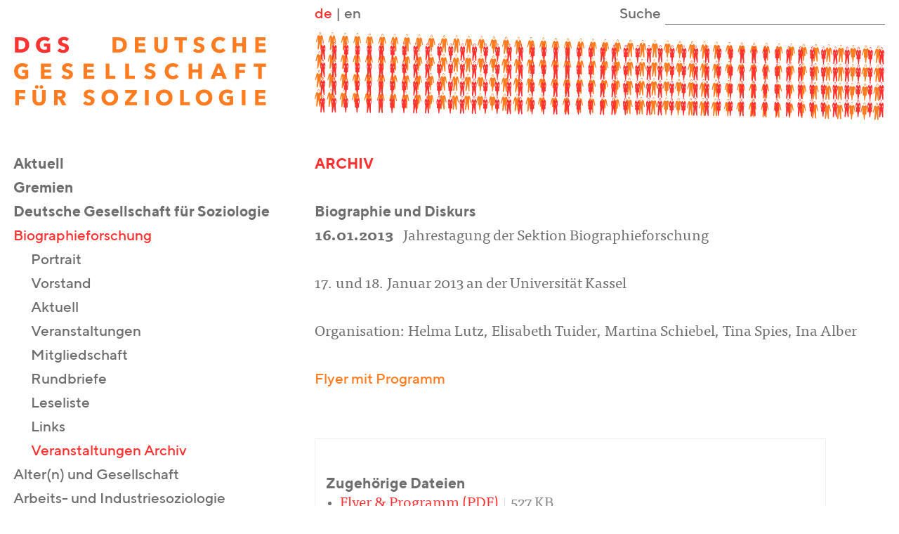

--- FILE ---
content_type: text/html; charset=utf-8
request_url: https://soziologie.de/sektionen/biographieforschung/veranstaltungen-archiv/archiv/biographie-und-diskurs
body_size: 4889
content:
<!DOCTYPE html>
<html dir="ltr" lang="de-DE">
<head>

<meta charset="utf-8">
<!-- 
	This website is powered by TYPO3 - inspiring people to share!
	TYPO3 is a free open source Content Management Framework initially created by Kasper Skaarhoj and licensed under GNU/GPL.
	TYPO3 is copyright 1998-2026 of Kasper Skaarhoj. Extensions are copyright of their respective owners.
	Information and contribution at https://typo3.org/
-->



<title>DGS - Deutsche Gesellschaft für Soziologie: Biographie und Diskurs</title>
<meta property="og:title" content="Biographie und Diskurs" />
<meta property="og:type" content="article" />
<meta property="og:url" content="https://soziologie.de/sektionen/biographieforschung/veranstaltungen-archiv/archiv/biographie-und-diskurs" />
<meta name="description" content="Jahrestagung der Sektion Biographieforschung 2013" />
<meta property="og:description" content="Jahrestagung der Sektion Biographieforschung 2013" />
<meta name="generator" content="TYPO3 CMS" />
<meta name="viewport" content="width=device-width, initial-scale=1, shrink-to-fit=no" />
<meta name="twitter:card" content="summary" />


<link rel="stylesheet" type="text/css" href="/fileadmin/_dgs/Resources/Public/Css/News.css?1566909322" media="all">
<link rel="stylesheet" type="text/css" href="/typo3temp/assets/css/d42b6e1bdf.css?1546726218" media="all">
<link rel="stylesheet" type="text/css" href="/typo3conf/ext/cal/Resources/Public/v2/css/cal.css?1551127164" media="all">
<link rel="stylesheet" type="text/css" href="/fileadmin/_dgs/Resources/Public/Css/Webfonts.css?1554108248" media="all">
<link rel="stylesheet" type="text/css" href="/fileadmin/_dgs/Resources/Public/Css/Page.css?1552145818" media="all">
<link rel="stylesheet" type="text/css" href="/fileadmin/_dgs/Resources/Public/Css/Main.css?1599582074" media="all">
<link rel="stylesheet" type="text/css" href="/fileadmin/_dgs/Resources/Public/Css/Cal.css?1554028383" media="all">
<link rel="stylesheet" type="text/css" href="/fileadmin/_dgs/Resources/Public/Css/Responsive.css?1566852541" media="all">




<script src="/typo3temp/assets/js/5508b6c4f0.js?1575030656" type="text/javascript"></script>



	<link rel="shortcut icon" type="image/x-icon" href="/fileadmin/_dgs/Resources/Public/Icons/favicon.ico"/>
	<link rel="icon" type="image/x-icon" href="/fileadmin/_dgs/Resources/Public/Icons/favicon.ico"/>
	<link rel="icon" type="image/gif" href="/fileadmin/_dgs/Resources/Public/Icons/favicon.gif"/>
	<link rel="icon" type="image/png" href="/fileadmin/_dgs/Resources/Public/Icons/favicon.png"/>
	<link rel="apple-touch-icon" href="/fileadmin/_dgs/Resources/Public/Icons/apple-touch-icon.png"/>
	<link rel="apple-touch-icon" href="/fileadmin/_dgs/Resources/Public/Icons/apple-touch-icon-57x57.png" sizes="57x57"/>
	<link rel="apple-touch-icon" href="/fileadmin/_dgs/Resources/Public/Icons/apple-touch-icon-60x60.png" sizes="60x60"/>
	<link rel="apple-touch-icon" href="/fileadmin/_dgs/Resources/Public/Icons/apple-touch-icon-72x72.png" sizes="72x72"/>
	<link rel="apple-touch-icon" href="/fileadmin/_dgs/Resources/Public/Icons/apple-touch-icon-76x76.png" sizes="76x76"/>
	<link rel="apple-touch-icon" href="/fileadmin/_dgs/Resources/Public/Icons/apple-touch-icon-114x114.png" sizes="114x114"/>
	<link rel="apple-touch-icon" href="/fileadmin/_dgs/Resources/Public/Icons/apple-touch-icon-120x120.png" sizes="120x120"/>
	<link rel="apple-touch-icon" href="/fileadmin/_dgs/Resources/Public/Icons/apple-touch-icon-128x128.png" sizes="128x128"/>
	<link rel="apple-touch-icon" href="/fileadmin/_dgs/Resources/Public/Icons/apple-touch-icon-144x144.png" sizes="144x144"/>
	<link rel="apple-touch-icon" href="/fileadmin/_dgs/Resources/Public/Icons/apple-touch-icon-152x152.png" sizes="152x152"/>
	<link rel="apple-touch-icon" href="/fileadmin/_dgs/Resources/Public/Icons/apple-touch-icon-180x180.png" sizes="180x180"/>
	<link rel="apple-touch-icon" href="/fileadmin/_dgs/Resources/Public/Icons/apple-touch-icon-precomposed.png"/>
	<link rel="icon" type="image/png" href="/fileadmin/_dgs/Resources/Public/Icons/favicon-16x16.png" sizes="16x16"/>
	<link rel="icon" type="image/png" href="/fileadmin/_dgs/Resources/Public/Icons/favicon-32x32.png" sizes="32x32"/>
	<link rel="icon" type="image/png" href="/fileadmin/_dgs/Resources/Public/Icons/favicon-96x96.png" sizes="96x96"/>
	<link rel="icon" type="image/png" href="/fileadmin/_dgs/Resources/Public/Icons/favicon-160x160.png" sizes="160x160"/>
	<link rel="icon" type="image/png" href="/fileadmin/_dgs/Resources/Public/Icons/favicon-192x192.png" sizes="192x192"/>
	<link rel="icon" type="image/png" href="/fileadmin/_dgs/Resources/Public/Icons/favicon-196x196.png" sizes="196x196"/>
	<meta name="msapplication-TileImage" content="/fileadmin/_dgs/Resources/Public/Icons/win8-tile-144x144.png"/> 
	<meta name="msapplication-TileColor" content="#ffffff"/> 
	<meta name="msapplication-navbutton-color" content="#ffffff"/> 
	<meta name="application-name" content="soziologie.de"/> 
	<meta name="msapplication-tooltip" content="soziologie.de"/> 
	<meta name="apple-mobile-web-app-title" content="soziologie.de"/> 
	<meta name="msapplication-square70x70logo" content="/fileadmin/_dgs/Resources/Public/Icons/win8-tile-70x70.png"/> 
	<meta name="msapplication-square144x144logo" content="/fileadmin/_dgs/Resources/Public/Icons/win8-tile-144x144.png"/> 
	<meta name="msapplication-square150x150logo" content="/fileadmin/_dgs/Resources/Public/Icons/win8-tile-150x150.png"/> 
	<meta name="msapplication-wide310x150logo" content="/fileadmin/_dgs/Resources/Public/Icons/win8-tile-310x150.png"/> 
	<meta name="msapplication-square310x310logo" content="/fileadmin/_dgs/Resources/Public/Icons/win8-tile-310x310.png"/>
<link rel="canonical" href="https://soziologie.de/sektionen/biographieforschung/veranstaltungen-archiv/archiv/biographie-und-diskurs"/>


</head>
<body>

<div id="page" class="layout-0">
  <div id="pageHeader" class="table-row">
    <div id="headerLeft" class="table-cell">&nbsp;</div>
    <div id="header" class="table-cell">
      <div id="headerTop">
        <div id="desktop-header">          
          <div id="langMenu">
            <ul id="language-menu" class="menu h-menu"><li class="selected"><a href="/sektionen/biographieforschung/veranstaltungen-archiv/archiv/biographie-und-diskurs" hreflang="de-DE">de</a></li><li class="separator">&#124;</li><li class="inactive">en</li></ul>
          </div>
          <div id="search">
            <div id="searchbox" title="">
    <form method="post" id="searchbox-form" action="/suche?tx_indexedsearch_pi2%5Baction%5D=search&tx_indexedsearch_pi2%5Bcontroller%5D=Search&cHash=cf581ac2339a1626443f2a6ec05956f1">
        <input type="hidden" name="locationData" value="409" />
        <input type="hidden" name="tx_indexedsearch_pi2[search][scols]" value="" />
        <input type="hidden" name="tx_indexedsearch_pi2[search][stype]" value="L0" />
        <input type="text" name="tx_indexedsearch_pi2[search][sword]" class="search-field" placeholder="" value="" autocomplete="off" />
    </form>
    <div id="searchbox-title">
        Suche
    </div>
</div>
          </div>
        </div>
        <div id="mobile-header">
          <div id="langMenu">
            <a id="menuButton" class="slicknav_btn slicknav_collapsed" tabindex="0" aria-haspopup="true" href="#">
              <span class="slicknav_icon">
                <span class="slicknav_icon-bar"></span>
                <span class="slicknav_icon-bar"></span>
                <span class="slicknav_icon-bar"></span>
              </span>
            </a>
            <ul id="language-menu" class="menu h-menu"><li class="selected"><a href="/sektionen/biographieforschung/veranstaltungen-archiv/archiv/biographie-und-diskurs" hreflang="de-DE">de</a></li><li class="separator">&#124;</li><li class="inactive">en</li></ul>
          </div>
          <div id="search">
            <a href="/suche">Suche</a>
          </div>
          <div id="dropdown-menu" class="menu b-menu"><ul id="mobile-menu" class="level1"><li><a href="/aktuell">Aktuell</a></li><li><a href="/gremien">Gremien</a></li><li><a href="/ueber-die-dgs">Deutsche Gesellschaft für Soziologie</a></li><ul class="level2"><li class="active"><a href="/sektionen/portrait">Biographieforschung</a><ul class="level3"><li><a href="/sektionen/portrait">Portrait</a></li><li><a href="/sektionen/biographieforschung/vorstand">Vorstand</a></li><li><a href="/sektionen/biographieforschung/aktuell">Aktuell</a></li><li><a href="/sektionen/biographieforschung/veranstaltungen">Veranstaltungen</a></li><li><a href="/sektionen/biographieforschung/mitgliedschaft">Mitgliedschaft</a></li><li><a href="/sektionen/rundbriefe">Rundbriefe</a></li><li><a href="/sektionen/biographieforschung/leseliste">Leseliste</a></li><li><a href="/sektionen/biographieforschung/links">Links</a></li><li class="active"><a href="/sektionen/biographieforschung/veranstaltungen-archiv">Veranstaltungen Archiv</a></li></ul></li><li><a href="/sektionen/altern-und-gesellschaft">Alter(n) und Gesellschaft</a></li><li><a href="/sektionen/arbeits-und-industriesoziologie">Arbeits- und Industriesoziologie</a></li><li><a href="/sektionen/bildung-und-erziehung">Bildung und Erziehung</a></li><li class="hidden"><a href="/sektionen/portrait">Biographieforschung</a><ul class="menu v-menu level3"><li><a href="/sektionen/portrait">Portrait</a></li><li><a href="/sektionen/biographieforschung/vorstand">Vorstand</a></li><li><a href="/sektionen/biographieforschung/aktuell">Aktuell</a></li><li><a href="/sektionen/biographieforschung/veranstaltungen">Veranstaltungen</a></li><li><a href="/sektionen/biographieforschung/mitgliedschaft">Mitgliedschaft</a></li><li><a href="/sektionen/rundbriefe">Rundbriefe</a></li><li><a href="/sektionen/biographieforschung/leseliste">Leseliste</a></li><li><a href="/sektionen/biographieforschung/links">Links</a></li><li class="active"><a href="/sektionen/biographieforschung/veranstaltungen-archiv">Veranstaltungen Archiv</a></li></ul></li><li><a href="/sektionen/entwicklungssoziologie-und-sozialanthropologie/portrait-1">Entwicklungssoziologie und Sozialanthropologie</a></li><li><a href="/sektionen/europasoziologie">Europasoziologie</a></li><li><a href="/sektionen/familiensoziologie">Familiensoziologie</a></li><li><a href="/sektionen/frauen-und-geschlechterforschung">Frauen- und Geschlechterforschung</a></li><li><a href="/sektionen/jugendsoziologie/online-vortragsreihe-session-i-jugend-als-zeit-und-gesellschaftsdiagnostisches-phaenomenentwicklungen-und-perspektiven-der-jugendforschung">Jugendsoziologie</a></li><li><a href="/sektionen/kultursoziologie/portrait">Kultursoziologie</a></li><li><a href="/sektionen/land-agrar-und-ernaehrungssoziologie/kurzportrait">Land-, Agrar- und Ernährungssoziologie</a></li><li><a href="/sektionen/medien-und-kommunikationssoziologie/selbstverstaendnis">Medien- und Kommunikationssoziologie</a></li><li><a href="/sektionen/medizin-und-gesundheitssoziologie/aktuell">Medizin- und Gesundheitssoziologie</a></li><li><a href="/sektionen/methoden-der-empirischen-sozialforschung">Methoden der empirischen Sozialforschung</a></li><li><a href="/sektionen/methoden-der-qualitativen-sozialforschung/aktuell">Methoden der qualitativen Sozialforschung</a></li><li><a href="/sektionen/migration-und-ethnische-minderheiten/willkommen">Migration und ethnische Minderheiten</a></li><li><a href="/sektionen/modellbildung-und-simulation/kurzportrait-der-sektion">Modellbildung und Simulation</a></li><li><a href="/sektionen/organisationssoziologie/weiterleitung">Organisationssoziologie</a></li><li><a href="/sektionen/politische-soziologie/kurzportrait">Politische Soziologie</a></li><li><a href="/sektionen/professionssoziologie/kurzportrait-der-sektion-professionssoziologie">Professionssoziologie</a></li><li><a href="/sektionen/rechtssoziologie/kurzportrait">Rechtssoziologie</a></li><li><a href="/sektionen/religionssoziologie/vorstand">Religionssoziologie</a></li><li><a href="/sektionen/soziale-indikatoren/portrait">Soziale Indikatoren</a></li><li><a href="/sektionen/soziale-probleme-und-soziale-kontrolle/kurzportrait">Soziale Probleme und soziale Kontrolle</a></li><li><a href="/sektionen/soziale-ungleichheit-und-sozialstrukturanalyse">Soziale Ungleichheit und Sozialstrukturanalyse</a></li><li><a href="/sektionen/sozialpolitik">Sozialpolitik</a></li><li><a href="/sektionen/soziologie-der-kindheit/kurzportrait">Soziologie der Kindheit</a></li><li><a href="/sektionen/soziologie-des-koerpers-und-des-sports/ueber-die-sektion">Soziologie des Körpers und des Sports</a></li><li><a href="/sektionen/soziologiegeschichte">Soziologiegeschichte</a></li><li><a href="/sektionen/soziologische-netzwerkforschung/portrait">Soziologische Netzwerkforschung</a></li><li><a href="/sektionen/soziologische-theorie/portrait-veranstaltungen">Soziologische Theorie</a></li><li><a href="/sektionen/stadt-und-regionalsoziologie/kurzportrait">Stadt- und Regionalsoziologie</a></li><li><a href="/sektionen/umwelt-und-nachhaltigkeitssoziologie/portrait-der-sektion-umwelt-und-nachhaltigkeitssoziologie">Umwelt- und Nachhaltigkeitssoziologie</a></li><li><a href="/sektionen/wirtschaftssoziologie/startseite">Wirtschaftssoziologie</a></li><li><a href="/sektionen/wissenschafts-und-technikforschung/aktuell">Wissenschafts- und Technikforschung</a></li><li><a href="/sektionen/wissenssoziologie/kurzportrait">Wissenssoziologie</a></li><li><a href="/sektionen/arbeitskreise-und-arbeitsgruppen">Arbeitskreise und Arbeitsgruppen</a></li></ul></li><li class="active"><a href="/sektionen">Sektionen</a></li><li><a href="/ausschuesse">Ausschüsse</a></li><li><a href="/foerderungen/kooperationen">Förderungen</a></li><li><a href="/kongresse">Kongresse</a></li><li><a href="/zeitschrift">Zeitschrift SOZIOLOGIE</a></li><li><a href="/stellenmarkt">Stellenmarkt</a></li><li><a href="/call-for-papers">Call for Papers</a></li><li><a href="/neue-buecher">Neue Bücher</a></li><li><a href="/kalender">Kalender</a></li><li><a href="http://blog.soziologie.de" target="_blank">SozBlog</a></li><li><a href="https://publikationen.soziologie.de/" target="_blank">DGS-Publikationen</a></li><li><a href="/sociohub">SocioHub</a></li><li><a href="/links/verbaende-fachgesellschaften">Links</a></li></ul></div>
        </div>
      </div>
      <div id="logo1">
        <a href="/">
          <object data="/fileadmin/_dgs/Resources/Public/Images/logo1.svg" type="image/svg+xml">
            <picture><source srcset="/fileadmin/_dgs/Resources/Public/Images/logo_combined.png 2x" media="(min-width: 1320px)" ><source srcset="/fileadmin/_processed_/5/4/csm_logo_combined_3681f581af.png " media="(min-width: 1320px)" ><source srcset="/fileadmin/_processed_/5/4/csm_logo_combined_798383b012.png 2x" media="handheld and (min-width: 865px) and (max-width: 1319px)" ><source srcset="/fileadmin/_processed_/5/4/csm_logo_combined_f8d568dc38.png " media="handheld and (min-width: 865px) and (max-width: 1319px)" ><source srcset="/fileadmin/_dgs/Resources/Public/Images/logo_combined.png 1320w" media="(min-width: 865px) and (max-width: 1319px)" ><source srcset="/fileadmin/_processed_/5/4/csm_logo_combined_3681f581af.png 1320w" media="(min-width: 865px) and (max-width: 1319px)" ><img src="/fileadmin/_processed_/5/4/csm_logo_combined_bbf5ec5cc7.png"   alt="" ></picture>
          </object>
        </a>
      </div>
      <div id="logo2">
        <a href="/">
          <object data="/fileadmin/_dgs/Resources/Public/Images/logo2.svg" type="image/svg+xml">
            <picture><source srcset="/fileadmin/_dgs/Resources/Public/Images/DGS-Schriftzug.png 864w" media="(min-width: 409px) and (max-width: 864px)" ><source srcset="/fileadmin/_processed_/5/a/csm_DGS-Schriftzug_d66befca90.png 864w" media="(min-width: 409px) and (max-width: 864px)" ><source srcset="/fileadmin/_processed_/5/a/csm_DGS-Schriftzug_d8fe49c5b3.png 816w" media="(max-width: 408px)" ><source srcset="/fileadmin/_processed_/5/a/csm_DGS-Schriftzug_d4e987f5c1.png 408w" media="(max-width: 408px)" ><img src="/fileadmin/_processed_/5/a/csm_DGS-Schriftzug_8c17de645f.png"   alt="" ></picture>
  		  </object>
        </a>
      </div>
    </div>
    <div id="headerRight" class="table-cell">&nbsp;</div>
  </div>
  <div id="pageContent" class="table-row">
    <div id="contentLeft" class="table-cell">&nbsp;</div>
    <div id="content" class="table-cell">
      <div id="left">
        <div id="menuLeft">
          <ul class="menu v-menu level1"><li><a href="/aktuell">Aktuell</a></li><li><a href="/gremien">Gremien</a></li><li><a href="/ueber-die-dgs">Deutsche Gesellschaft für Soziologie</a></li><ul class="menu v-menu level2"><li class="active"><a href="/sektionen/portrait">Biographieforschung</a><ul class="menu v-menu level3"><li><a href="/sektionen/portrait">Portrait</a></li><li><a href="/sektionen/biographieforschung/vorstand">Vorstand</a></li><li><a href="/sektionen/biographieforschung/aktuell">Aktuell</a></li><li><a href="/sektionen/biographieforschung/veranstaltungen">Veranstaltungen</a></li><li><a href="/sektionen/biographieforschung/mitgliedschaft">Mitgliedschaft</a></li><li><a href="/sektionen/rundbriefe">Rundbriefe</a></li><li><a href="/sektionen/biographieforschung/leseliste">Leseliste</a></li><li><a href="/sektionen/biographieforschung/links">Links</a></li><li class="active"><a href="/sektionen/biographieforschung/veranstaltungen-archiv">Veranstaltungen Archiv</a></li></ul></li><li><a href="/sektionen/altern-und-gesellschaft">Alter(n) und Gesellschaft</a></li><li><a href="/sektionen/arbeits-und-industriesoziologie">Arbeits- und Industriesoziologie</a></li><li><a href="/sektionen/bildung-und-erziehung">Bildung und Erziehung</a></li><li class="hidden"><a href="/sektionen/portrait">Biographieforschung</a><ul class="menu v-menu level3"><li><a href="/sektionen/portrait">Portrait</a></li><li><a href="/sektionen/biographieforschung/vorstand">Vorstand</a></li><li><a href="/sektionen/biographieforschung/aktuell">Aktuell</a></li><li><a href="/sektionen/biographieforschung/veranstaltungen">Veranstaltungen</a></li><li><a href="/sektionen/biographieforschung/mitgliedschaft">Mitgliedschaft</a></li><li><a href="/sektionen/rundbriefe">Rundbriefe</a></li><li><a href="/sektionen/biographieforschung/leseliste">Leseliste</a></li><li><a href="/sektionen/biographieforschung/links">Links</a></li><li class="active"><a href="/sektionen/biographieforschung/veranstaltungen-archiv">Veranstaltungen Archiv</a></li></ul></li><li><a href="/sektionen/entwicklungssoziologie-und-sozialanthropologie/portrait-1">Entwicklungssoziologie und Sozialanthropologie</a></li><li><a href="/sektionen/europasoziologie">Europasoziologie</a></li><li><a href="/sektionen/familiensoziologie">Familiensoziologie</a></li><li><a href="/sektionen/frauen-und-geschlechterforschung">Frauen- und Geschlechterforschung</a></li><li><a href="/sektionen/jugendsoziologie/online-vortragsreihe-session-i-jugend-als-zeit-und-gesellschaftsdiagnostisches-phaenomenentwicklungen-und-perspektiven-der-jugendforschung">Jugendsoziologie</a></li><li><a href="/sektionen/kultursoziologie/portrait">Kultursoziologie</a></li><li><a href="/sektionen/land-agrar-und-ernaehrungssoziologie/kurzportrait">Land-, Agrar- und Ernährungssoziologie</a></li><li><a href="/sektionen/medien-und-kommunikationssoziologie/selbstverstaendnis">Medien- und Kommunikationssoziologie</a></li><li><a href="/sektionen/medizin-und-gesundheitssoziologie/aktuell">Medizin- und Gesundheitssoziologie</a></li><li><a href="/sektionen/methoden-der-empirischen-sozialforschung">Methoden der empirischen Sozialforschung</a></li><li><a href="/sektionen/methoden-der-qualitativen-sozialforschung/aktuell">Methoden der qualitativen Sozialforschung</a></li><li><a href="/sektionen/migration-und-ethnische-minderheiten/willkommen">Migration und ethnische Minderheiten</a></li><li><a href="/sektionen/modellbildung-und-simulation/kurzportrait-der-sektion">Modellbildung und Simulation</a></li><li><a href="/sektionen/organisationssoziologie/weiterleitung">Organisationssoziologie</a></li><li><a href="/sektionen/politische-soziologie/kurzportrait">Politische Soziologie</a></li><li><a href="/sektionen/professionssoziologie/kurzportrait-der-sektion-professionssoziologie">Professionssoziologie</a></li><li><a href="/sektionen/rechtssoziologie/kurzportrait">Rechtssoziologie</a></li><li><a href="/sektionen/religionssoziologie/vorstand">Religionssoziologie</a></li><li><a href="/sektionen/soziale-indikatoren/portrait">Soziale Indikatoren</a></li><li><a href="/sektionen/soziale-probleme-und-soziale-kontrolle/kurzportrait">Soziale Probleme und soziale Kontrolle</a></li><li><a href="/sektionen/soziale-ungleichheit-und-sozialstrukturanalyse">Soziale Ungleichheit und Sozialstrukturanalyse</a></li><li><a href="/sektionen/sozialpolitik">Sozialpolitik</a></li><li><a href="/sektionen/soziologie-der-kindheit/kurzportrait">Soziologie der Kindheit</a></li><li><a href="/sektionen/soziologie-des-koerpers-und-des-sports/ueber-die-sektion">Soziologie des Körpers und des Sports</a></li><li><a href="/sektionen/soziologiegeschichte">Soziologiegeschichte</a></li><li><a href="/sektionen/soziologische-netzwerkforschung/portrait">Soziologische Netzwerkforschung</a></li><li><a href="/sektionen/soziologische-theorie/portrait-veranstaltungen">Soziologische Theorie</a></li><li><a href="/sektionen/stadt-und-regionalsoziologie/kurzportrait">Stadt- und Regionalsoziologie</a></li><li><a href="/sektionen/umwelt-und-nachhaltigkeitssoziologie/portrait-der-sektion-umwelt-und-nachhaltigkeitssoziologie">Umwelt- und Nachhaltigkeitssoziologie</a></li><li><a href="/sektionen/wirtschaftssoziologie/startseite">Wirtschaftssoziologie</a></li><li><a href="/sektionen/wissenschafts-und-technikforschung/aktuell">Wissenschafts- und Technikforschung</a></li><li><a href="/sektionen/wissenssoziologie/kurzportrait">Wissenssoziologie</a></li><li><a href="/sektionen/arbeitskreise-und-arbeitsgruppen">Arbeitskreise und Arbeitsgruppen</a></li></ul></li><li class="active"><a href="/sektionen">Sektionen</a></li><li><a href="/ausschuesse">Ausschüsse</a></li><li><a href="/foerderungen/kooperationen">Förderungen</a></li><li><a href="/kongresse">Kongresse</a></li><li><a href="/zeitschrift">Zeitschrift SOZIOLOGIE</a></li><li><a href="/stellenmarkt">Stellenmarkt</a></li><li><a href="/call-for-papers">Call for Papers</a></li><li><a href="/neue-buecher">Neue Bücher</a></li><li><a href="/kalender">Kalender</a></li><li><a href="http://blog.soziologie.de" target="_blank">SozBlog</a></li><li><a href="https://publikationen.soziologie.de/" target="_blank">DGS-Publikationen</a></li><li><a href="/sociohub">SocioHub</a></li><li><a href="/links/verbaende-fachgesellschaften">Links</a></li></ul>
        </div>
        
      </div>
      <div id="normal">
        <!--TYPO3SEARCH_begin-->
        <h2 id="page-title">Archiv</h2>
        
<div id="c439" class="frame frame-default frame-type-list frame-layout-0"><div class="news news-single"><div class="article" itemscope="itemscope" itemtype="http://schema.org/Article"><div class="row news-detail-item news-no-image"><div class="article articletype-0" itemscope="itemscope" itemtype="http://schema.org/Article"><h3 itemprop="headline"><a title="Biographie und Diskurs" href="/aktuell/news/biographie-und-diskurs">
				Biographie und Diskurs
			</a></h3><div class="lead" itemprop="description"><time class="start" itemprop="datePublished" datetime="2013-01-16">
                    16.01.2013
                </time><!-- main text --><div class="news-text-wrap" itemprop="articleBody"><p>Jahrestagung der Sektion Biographieforschung</p><p>17. und 18. Januar 2013 an der Universität Kassel</p><p>Organisation: Helma Lutz, Elisabeth Tuider, Martina Schiebel, Tina Spies, Ina Alber</p><p><a href="https://soziologie.de/?file:1111" target="_blank">Flyer mit Programm</a></p></div></div></div><div class="description"><!-- related files --><div class="news-related news-related-files"><h3>Zugehörige Dateien</h3><ul><li><span class="news-related-files-link"><a href="/fileadmin/sektionen/biographieforschung/programm/Jahrestagung_2013_DGS_Sektion_Biographieforschung_Mailversand.pdf" target="_blank">
                            Flyer &amp; Programm (PDF)
                        </a></span><span class="news-related-files-size"> 527 KB </span></li></ul></div></div></div></div></div></div>


        <!--TYPO3SEARCH_end-->
      </div>
      <div id="right">
        
      </div>
    </div>
    <div id="contentRight" class="table-cell">&nbsp;</div>
  </div>
  <div id="pageFooter" class="table-row">
    <div id="footerLeft" class="table-cell">&nbsp;</div>
    <div id="footer" class="table-cell">
      <div id="page-bottom">
        <a href="#top"><div id="link-to-top">&nbsp;</div></a>
      </div>
      <div id="footer-columns"><div id="footer-1" class="footer-column"><ul class="menu v-menu footer"><li><a href="/impressum">Impressum</a></li><li><a href="/kontakt">Kontakt</a></li><li><a href="/datenschutz">Datenschutz</a></li><li class="separator">&nbsp;</li><li><a href="/suche">Suche</a></li><li><a href="/en/dgs/about-gsa">Site in English</a></li></ul></div><div id="footer-cr"><div id="footer-2" class="footer-column">
<div id="c221" class="frame frame-default frame-type-text frame-layout-0"><p>DGS-Geschäftsstelle:<br> Deutsche Gesellschaft für Soziologie<br> c/o Kulturwissenschaftl. Institut Essen (KWI)<br> Goethestraße 31 | 45128 Essen<br> Telefon +49 (0)201-18-38 138<br><a href="javascript:linkTo_UnCryptMailto(%27ocknvq%2Coctegn0ukgrocppBuqbkqnqikg0fg%27);">E-Mail</a></p></div>

</div><div id="footer-3" class="footer-column"><ul class="menu v-menu footer"><li><a href="https://bsky.app/profile/dgsoziologie.bsky.social" target="_blank">Bluesky</a></li><li><a href="https://mastodon.social/@dgsoziologie" target="_blank">Mastodon</a></li><li><a href="https://www.facebook.com/DeutscheGesellschaftfSoziologie" target="_blank">Facebook</a></li><li><a href="https://www.instagram.com/dgsoziologie/" target="_blank">Instagram</a></li><li><a href="/links/rss">RSS</a></li><li class="separator">&nbsp;</li><li><a href="http://blog.soziologie.de/" target="_blank">SozBlog</a></li></ul></div></div></div>
    </div>
    <div id="footerRight" class="table-cell">&nbsp;</div>
  </div>
</div>
<script src="/fileadmin/_dgs/Resources/Public/JavaScript/jquery.min.js"></script>
<script src="/fileadmin/_dgs/Resources/Public/JavaScript/jquery.slicknav.js"></script>
<script type="text/javascript">
$(document).ready(function(){
    $('#mobile-menu').slicknav({
        duration: 300,
        menuButton: '#menuButton',
        menuBar: '#dropdown-menu'
    });
});
</script>




</body>
</html>

--- FILE ---
content_type: text/css; charset=utf-8
request_url: https://soziologie.de/fileadmin/_dgs/Resources/Public/Css/Webfonts.css?1554108248
body_size: 1130
content:
/**
 * @license
 * MyFonts Webfont Build ID 3679983, 2018-11-28T08:50:41-0500
 * 
 * The fonts listed in this notice are subject to the End User License
 * Agreement(s) entered into by the website owner. All other parties are 
 * explicitly restricted from using the Licensed Webfonts(s).
 * 
 * You may obtain a valid license at the URLs below.
 * 
 * Webfont: FF Tisa Web Pro Bold by FontFont
 * URL: https://www.myfonts.com/fonts/fontfont/tisa/pro-bold-113466/
 * Copyright: 2009 Mitja Miklavcic published by FSI FontShop International GmbH
 * Licensed pageviews: 50,000
 * 
 * Webfont: FF Tisa Web Pro Regular by FontFont
 * URL: https://www.myfonts.com/fonts/fontfont/tisa/pro-113466/
 * Copyright: 2009 Mitja Miklavcic published by FSI FontShop International GmbH
 * Licensed pageviews: 50,000
 * 
 * Webfont: ZapfEssentialsArrowsOne by Linotype
 * URL: https://www.myfonts.com/fonts/linotype/zapf-essentials-lt/arrows-one/
 * Copyright: Copyright &#x00A9; 2016 Monotype GmbH. All right reserved.
 * Licensed pageviews: 250,000
 * 
 * Webfont: TTNorms-Bold by TypeType
 * URL: https://www.myfonts.com/fonts/type-type/tt-norms/bold/
 * Copyright: Copyright (c) 2017 by TypeType. Designers Ivan Gladkikh, Pavel Emelyanov. Technical designers Olexa Volochay, Nadyr Rakhimov, Dmitriy Greshnev. All rights reserved.
 * Licensed pageviews: 200,000
 * 
 * Webfont: TTNorms-Medium by TypeType
 * URL: https://www.myfonts.com/fonts/type-type/tt-norms/medium/
 * Copyright: Copyright (c) 2017 by TypeType. Designers Ivan Gladkikh, Pavel Emelyanov. Technical designers Olexa Volochay, Nadyr Rakhimov, Dmitriy Greshnev. All rights reserved.
 * Licensed pageviews: 200,000
 * 
 * Webfont: FF Tisa Std Medium by FontFont
 * URL: https://www.myfonts.com/fonts/fontfont/tisa/std-medium/
 * Copyright: Copyright &#x00A9; 2008-2018 Monotype GmbH. All rights reserved
 * Licensed pageviews: 50,000
 * 
 * 
 * License: https://www.myfonts.com/viewlicense?type=web&buildid=3679983
 * 
 * © 2018 MyFonts Inc
*/


@font-face{
    font-family:tisa-pro-normal;
    src:url(tisapro/tisapro-n4-wf.eot);
    src:url(tisapro/tisapro-n4-wf.eot?#iefix) format('eot'),
        url(tisapro/tisapro-n4-wf.woff) format('woff'),
        url(tisapro/tisapro-n4-wf.ttf) format('truetype'),
        url(tisapro/tisapro-n4-wf.svg) format('svg');
    font-weight:400;
    font-style:normal
}

/* @import must be at top of file, otherwise CSS will not work */
/* @import url("//hello.myfonts.net/count/3826ef"); */
@font-face {
  font-family: 'FFTisaWebProBold';
  src: url('Webfonts/3826EF_0_0.eot');
  src: url('Webfonts/3826EF_0_0.eot?#iefix') format('eot'),
    url('Webfonts/3826EF_0_0.woff2') format('woff2'),
    url('Webfonts/3826EF_0_0.woff') format('woff'),
    url('Webfonts/3826EF_0_0.ttf') format('truetype');
  /* font-weight:700; */
  font-style:normal
}
@font-face {
  font-family: 'FFTisaWebProRegular';
  src: url('Webfonts/3826EF_1_0.eot');
  src: url('Webfonts/3826EF_1_0.eot?#iefix') format('eot'),
    url('Webfonts/3826EF_1_0.woff2') format('woff2'),
    url('Webfonts/3826EF_1_0.woff') format('woff'),
    url('Webfonts/3826EF_1_0.ttf') format('truetype');
  font-weight:400;
  font-style:normal
}
@font-face {
  font-family: 'ZapfEssentialsArrowsOne';
  src: url('Webfonts/3826EF_2_0.eot');
  src: url('Webfonts/3826EF_2_0.eot?#iefix') format('eot'),
    url('Webfonts/3826EF_2_0.woff2') format('woff2'),
    url('Webfonts/3826EF_2_0.woff') format('woff'),
    url('Webfonts/3826EF_2_0.ttf') format('truetype');
  font-weight:400;
  font-style:normal
}
@font-face {
  font-family: 'TTNorms-Bold';
  src: url('Webfonts/3826EF_3_0.eot');
  src: url('Webfonts/3826EF_3_0.eot?#iefix') format('eot'),
    url('Webfonts/3826EF_3_0.woff2') format('woff2'),
    url('Webfonts/3826EF_3_0.woff') format('woff'),
    url('Webfonts/3826EF_3_0.ttf') format('truetype');
  /* font-weight:700; */
  font-style:normal
}
@font-face {
  font-family: 'TTNorms-Medium';
  src: url('Webfonts/3826EF_4_0.eot');
  src: url('Webfonts/3826EF_4_0.eot?#iefix') format('eot'),
    url('Webfonts/3826EF_4_0.woff2') format('woff2'),
    url('Webfonts/3826EF_4_0.woff') format('woff'),
    url('Webfonts/3826EF_4_0.ttf') format('truetype');
  /* font-weight:500; */
  font-style:normal
}
@font-face {
  font-family: 'FFTisaStdMedium';
  src: url('Webfonts/3826EF_5_0.eot');
  src: url('Webfonts/3826EF_5_0.eot?#iefix') format('eot'),
    url('Webfonts/3826EF_5_0.woff2') format('woff2'),
    url('Webfonts/3826EF_5_0.woff') format('woff'),
    url('Webfonts/3826EF_5_0.ttf') format('truetype');
  /* font-weight:500; */
  font-style:normal
}

--- FILE ---
content_type: text/css; charset=utf-8
request_url: https://soziologie.de/fileadmin/_dgs/Resources/Public/Css/Page.css?1552145818
body_size: 223
content:
html {width: 100%; height: 100%;}
* html {width: 100%; height: 100%;}
body {height: 100%; width: 100%; margin: 0; padding: 0;}
#page {display: table; width: 100%; height: 100%; padding: 0;}
#pageHeader, #pageContent, #pageFooter {display: table-row; width: 100%;}
#headerLeft, #header, #headerRight, #contentLeft, #content, #contentRight, #footerLeft, #footer, #footerRight {display: table-cell;}
#pageContent {height: 100%;}
#content {height: 100%;}
#left, #normal, #right {min-height: 100%; float: left;}

--- FILE ---
content_type: text/css; charset=utf-8
request_url: https://soziologie.de/fileadmin/_dgs/Resources/Public/Css/Main.css?1599582074
body_size: 2199
content:
#left {float: left;}
#normal {float: right;}
BODY {
    font-size: 1.3em;
    line-height: 34px;
    word-wrap: break-word;
    -webkit-font-smoothing: antialiased !important;
    -moz-osx-font-smoothing: grayscale;
}
/* Fonts basic */
BODY,
.frame th:last-child,
.frame td:last-child {
  font-family: FFTisaWebProRegular,Times,SERIF;
  -webkit-font-feature-settings: "onum" 1;
  -moz-font-feature-settings: "onum" 1;
  -moz-font-feature-settings: "onum=1";
  -ms-font-feature-settings: "onum" 1;
  -o-font-feature-settings: "onum" 1;
  font-feature-settings: "onum=1";
  font-feature-settings: "onum" 1;
  font-weight: 400;
  font-style: normal;
  text-rendering: geometricPrecision;
}
.news h4,
.tx-cal-controller h4,
h5 {
  font-family: FFTisaStdMedium;
  -webkit-font-feature-settings: "onum" 1;
  -moz-font-feature-settings: "onum" 1;
  -moz-font-feature-settings: "onum=1";
  -ms-font-feature-settings: "onum" 1;
  -o-font-feature-settings: "onum" 1;
  font-feature-settings: "onum=1";
  font-feature-settings: "onum" 1;
  font-weight: 400;
  font-style: normal;
  text-rendering: geometricPrecision;
}
header h4,
h4,
.frame-layout-0 th:nth-child(1),
.frame-layout-0 td:nth-child(1),
.frame-layout-0 th:nth-child(2),
.frame-layout-0 td:nth-child(2),
.frame-layout-1 th:nth-child(odd),
.frame-layout-1 td:nth-child(odd),
.frame-layout-2 th:nth-child(1),
.frame-layout-2 td:nth-child(1),
.frame-layout-2 th:nth-child(2),
.frame-layout-2 td:nth-child(2),
.frame-layout-3 th:nth-child(1),
.frame-layout-3 td:nth-child(1),
.frame-layout-3 th:nth-child(2),
.frame-layout-3 td:nth-child(2),
time,
p strong,
.frame p strong,
.frame p b {
  font-family: FFTisaWebProBold;
  -webkit-font-feature-settings: "onum" 1;
  -moz-font-feature-settings: "onum" 1;
  -moz-font-feature-settings: "onum=1";
  -ms-font-feature-settings: "onum" 1;
  -o-font-feature-settings: "onum" 1;
  font-feature-settings: "onum=1";
  font-feature-settings: "onum" 1;
  font-weight: 400;
  font-style: normal;
  text-rendering: geometricPrecision;
}
.frame p a,
ul.menu,
.menu ul,
#searchbox,
#menuButton,
#mobile-header #search a,
#dropdown-menu .level2,
#menuLeft .level2,
.news .page-navigation ul,
input {
  font-family: TTNorms-Medium,HELVETICA,ARIAL,SANS-SERIF;
  -webkit-font-feature-settings: "onum" 0;
  -moz-font-feature-settings: "onum" 0;
  -moz-font-feature-settings: "onum=0";
  -ms-font-feature-settings: "onum" 0;
  -o-font-feature-settings: "onum" 0;
  font-feature-settings: "onum=0";
  font-feature-settings: "onum" 0;
  font-weight: 400;
  font-style: normal;
  text-rendering: geometricPrecision;
}
h1,
h2,
h2 a,
h3,
h3 a,
.layout-1 header h4,
header h4 a,
#footer .footer-column a,
#dropdown-menu .level1,
#dropdown-menu .slicknav_nav,
#menuLeft .level1 {
  font-family: TTNorms-Bold,HELVETICA,ARIAL,SANS-SERIF;
  -webkit-font-feature-settings: "onum" 0;
  -moz-font-feature-settings: "onum" 0;
  -moz-font-feature-settings: "onum=0";
  -ms-font-feature-settings: "onum" 0;
  -o-font-feature-settings: "onum" 0;
  font-feature-settings: "onum=0";
  font-feature-settings: "onum" 0;
  font-weight: 400;
  font-style: normal;
  text-rendering: geometricPrecision;
}
span.slicknav_arrow,
.news .btn-read-more,
.tx-cal-controller .btn-read-more {
  font-family: ZapfEssentialsArrowsOne;
  font-weight: 400;
  font-style: normal;
  text-rendering: geometricPrecision;
  line-height: 20px;
}
/* End of fonts ***************************************************************/
p {
  margin: 1px 0 34px;
}
p:empty {
  display: none;
}
picture {
  max-width: 100%;
  height: auto;
}
input {
  font-size: 21px;
}
.frame {
  float: left;
}
#content {
  padding-top: 17px;
}
#menuLeft {
  margin-top: 17px;
  /* margin-left: 10px; */
}
/*
#menuLeft li {
  text-indent: -10px;
}
*/
#mobile-menu li,
#mobile-menu li a {
  outline: 0 none;
}
#mobile-menu > li.selected > a,
#menuLeft .level1 > li.selected > a,
#mobile-menu > li.active > a,
#menuLeft .level1 > li.active > a {
  text-transform: uppercase;
}
#language-menu {
  margin-top: 4px;
}
a {
    text-decoration: none;
}
.frame p a {
  line-height: 31px;
}
h1, h2, h3, h4, h5, h6 {
  	font-weight: normal;
}
h2 {
  text-transform: uppercase;
  font-size: 1.0em;
  margin-bottom: 34px;
}
#page-title {
  margin-bottom: 34px;
}
h3 {
  font-size: 1.0em;
  margin: 33px 0 1px;
}
h3.sektion-link {
  margin-bottom: -33px;
}
h4 {
  margin: 0;
}
/* all divs without plugin */
#content div.frame-type-text:first-of-type {
  margin-top: 35px;
}
/* layout-1 special */
.layout-1 header h4 {
  text-transform: uppercase;
  font-size: 1.0em;
  margin: 19px 0 34px;
}
.layout-1 .frame-type-text header h4 {
  margin-bottom: 35px;
}
.layout-1 #normal {
  margin-top: -2px;
}
.layout-1 div.frame {
  margin-top: -17px;
}
.layout-1 div.frame:first-child {
  margin-top: 0;
}
.frame hr {
  margin: 53px 0 45px;
}
.layout-1 .frame-type-text p:last-child {
  margin-bottom: -2px;
}
.news h4,
.tx-cal-controller h4,
h5 {
  margin: 0;
}

hr {
  margin-top: 36px;
  height: 4px;
  border: none;
}
ul {
  padding-left: 20px;
}
.layout-0 #normal div.frame:nth-child(2) header {
  display: none;
}

#headerTop {
    float: left;
    width: 100%;
}
#langMenu {
    float: left;
    width: 47.255%;
}
#search {
    float: right;
    width: 47.255%;
}
#logo {
  overflow: hidden;
  width: 100%;
}
#logo1 {
  overflow: hidden;
  width: 100%;
  padding-top: 8px;
}
#logo2 {
  float: left;
  overflow: hidden;
  width: 100%;
  margin-top: 15px;
}
#logo1 a,
#logo2 a {
  display: block;
}
#logo1 object,
#logo2 object {
  width: 100%;
  height: auto;
  pointer-events: none;
}

ul.menu,
.menu ul {
  float: left;
  list-style-type: none;
  margin: 0;
  padding: 0;
}
ul.v-menu,
.v-menu ul {
  clear: both;
  width: -moz-available;
}
.menu li {
  float: left;
  margin: 0;
}
.h-menu li {
  clear: none;
}
.v-menu li {
  clear: both;
  margin-left: 25px;
}
#menuLeft .v-menu li,
#mobile-menu li {
  text-indent: -25px;
  padding-left: 25px;
  float: none;
  margin-left: 0px;
}
#mobile-header #search a {
  float: right;
  margin-top: 4px;
}
#menuLeft {
  margin-left: 25px;
}
.v-menu a {
  float: left;
  margin-left: -25px;
}
.b-menu ul {
  clear: both;
}
.b-menu li {
  clear: both;
  margin-left: 15px;
}
.b-menu a {
  float: left;
}
.menu .hidden {
  display: none;
}
/* footer */
#page-bottom {
  width: 100%;
  float: left;
}
#link-to-top {
  float: right;
  width: 50px;
  height: 50px;
  margin-bottom: 10px;
  background-repeat: no-repeat;
  background-image: url(../Images/toTop_normal.svg);
}
#link-to-top:hover {
  background-image: url(../Images/toTop_active.svg);  
}
#footer-columns {
  float: left;
  width: 100%;
  padding-top: 45px;
}
#footer-cr {
  width: 65.47%;
  float: right;
}
#footer-1 {
  width: 30.94%;
  float: left;
}
#footer-2 {
  width: 47.255%;
  float: left;
}
#footer-3 {
  width: 47.255%;
  float: right;  
}

#searchbox {
  float: left;
  width: 100%;
}
#mobile-header #search {
  overflow: visible;
}
#searchbox-title {
  float: right;
  margin-top: 4px;
}
#searchbox-form {
  float: right;
  margin-left: 10px;
  width: -webkit-calc(100% - 75px);
  width: -moz-calc(100% - 75px);
  width: calc(100% - 75px);
}
#searchbox-form .search-field {
    width: 100%;
    float: right;
    margin-top: 7px;
  -webkit-appearance: none;
  outline: 0 none;
}

.frame-default {
  width: 100%;
}

.menu li.separator {
  margin: 0 5px;
}

#desktop-header, #mobile-header {
  margin: 0;
  padding: 0;
}
#desktop-header {
  width: 65.47%;
  float: right;
}
figure.image {
  margin: 0;
}
/* tables in content */
.frame table,
.frame tbody,
.frame tr {
  display: block;
  width: 100%;
  float: left;
  clear: both;
  margin: 0;
  padding: 0;
  border: 0;
}
.frame th:nth-child(odd),
.frame td:nth-child(odd) {
  display: block;
  width: 47.255%;
  float: left;
  clear: both;
}
.frame th:nth-child(even),
.frame td:nth-child(even) {
  display: block;
  width: 47.255%;
  float: right;
}
.frame th:nth-child(odd):last-child,
.frame td:nth-child(odd):last-child {
  display: block;
  width: 100%;
  float: left;
  clear: both;
}
.frame th {
  font-weight: normal;
  font-style: normal;
  text-align: left;
}
.frame tr {
  border-bottom: 2px solid;
  padding-bottom: 15px;
  margin-top: 17px;
}
.frame td:empty {
  display: none;
}
.frame tr:first-child {
  margin-top: 0;
}
.frame tr:last-child {
  border-bottom: 0;
  padding-bottom: 1px;
}
.frame .ce-table th, .ce-table td {
  border-top: 0;
  padding: 0;
}
.frame table {
  margin: 1px 0 34px;
}
/* form */
.form-group > .input > input {
  width: 100%;
}
.form-group > .input > textarea {
  width: 100%;
}
/* image position */
.frame-type-textpic .ce-right .ce-gallery {
  width: 47.255%;
}
.frame-type-textpic .ce-right .ce-gallery .ce-row {
  float: right;
}
.frame-type-textpic .ce-nowrap .ce-bodytext {
  width: 47.255%;
  float: left;
}
/* ul in content */
.frame ul {
  margin: 1px 0 34px;
}
/* mobile navigation */
#menuButton {
  float: left;
  margin: 3px 5px 0 -5px;
}
span.slicknav_icon {
  float: left;
  width: 30px;
  height: 25px;
  margin: 0.2em;
}
span.slicknav_icon-bar {
  display: block;
  width: 100%;
  height: 5px;
  -webkit-border-radius: 1px;
  -moz-border-radius: 1px;
  border-radius: 1px;
  margin: 0 0 4px;
}
span.slicknav_icon-bar:last-child {
  margin: 0;
}
span.slicknav_arrow {
  margin-left: 5px;
  text-transform: none;
}

--- FILE ---
content_type: text/css; charset=utf-8
request_url: https://soziologie.de/fileadmin/_dgs/Resources/Public/Css/Cal.css?1554028383
body_size: 274
content:
div.tx-cal-controller {
  margin-top: -33px;
}
.tx-cal-controller .event .start {
  float: left;
  margin-right: 5px;
  display: inline;
}
.tx-cal-controller .event .summary {
  display: inline;
}
.tx-cal-controller .event .summary p {
  margin: 0;
}
.tx-cal-controller .event .summary p:last-child {
  display: inline;
}
.event h3.category-link {
  margin-bottom: -33px;
}
.tx-cal-controller .btn-read-more {
  line-height: 1.40;
  margin-left: 5px;
}
.tx-cal-controller .event .column {
  width: 396px;
  float: left;
}
.tx-cal-controller .event .left {
  margin-right: 46px;
}
.tx-cal-controller .event .left h3:first-child {
  margin-top: -1px;
}
.tx-cal-controller .event .column {
  float: left;
}
#calendar-event-backlink {
  display: none;
}

--- FILE ---
content_type: text/css; charset=utf-8
request_url: https://soziologie.de/fileadmin/_dgs/Resources/Public/Css/Responsive.css?1566852541
body_size: 814
content:
BODY {
  background-color: #ffffff;
  color: #6e6e6e;
}

#content_left .csc-default,
#content_right .csc-default,
#content_left .ts_content,
#content_right .ts_content,
.csc_borderbottom,
.csc-searchResult,
.csc-mailform-field input,
.csc-mailform-field select,
.csc-mailform-field textarea {
  background: none #ffffff;
}

.csc-mailform-field input.csc-mailform-submit {
  color: #ffffff;
}

a,
.menu .selected > a,
.menu .active > a,
#mobile-menu .selected > a > a,
#mobile-menu .active > a > a,
.csc-menu li,
h1,
h1 a,
h2,
.news h3.sektion-link a,
input,
select,
.csc-mailform-field label,
.csc-mailform-field input,
.csc-mailform-field select,
.csc-mailform-field textarea,
.csc-mailform-field input.csc-mailform-submit,
.frame p a:hover,
.news .page-navigation a:hover,
#footer .footer-column a {
  color: #ff3232;
}

hr {
  background-color: #ff3232;
}

.frame-layout-0 tr:first-child,
.frame-layout-2 tr:first-child,
.frame-layout-3 tr:first-child {
  border-color: #ff3232;
}

#footer-columns {
  border-top: 4px solid #ff3232;
}

a:hover,
.menu a:hover,
.news .page-navigation a,
#footer .footer-column a:hover,
#searchbox-form input.search-field,
.news .page-navigation a,
.frame p a {
  color: #ff7d20;
}

.news h1 a,
.news h2 a,
.news h3 a,
.news h4 a,
.news h5 a,
.menu a,
.news a.btn-read-more,
.menu .menu-disabled,
.menu .menu-disabled a,
.menu .inactive,
.menu .inactive a,
.event a.btn-read-more,
.event h3.title a,
#footer,
span.slicknav_arrow {
  color: #6e6e6e;
}

span.slicknav_icon-bar {
  background-color: #6e6e6e;
}

input.search-field,
.form-group .input input {
  background-color: #ffffff;
  border: 0;
  border-bottom: 1px solid #6e6e6e;
  color: #6e6e6e;
}
.form-group .input textarea {
  background-color: #ffffff;
  border: 1px solid #6e6e6e;
  color: #6e6e6e;
}


@media (min-width: 1320px) {
    #normal { width: 838px; }
    #left { width: 396px; }
    #mobile-header { display: none; }
    #header, #content, #footer { width: 1280px; }
    #logo2 { display: none; }
    .footer-column { margin-bottom: 100px; }
}


@media handheld and (min-width: 865px) and (max-width: 1319px) {
    #normal { 838px; }
    #left { display: none; }
    #desktop-header { display: none; }
    #header, #content, #footer { width: 838px; }
    #logo1 { display: none; }
    #footer-1, #footer-2, #footer-3, #footer-cr { width: 100%; float: left; }
    .footer-column { margin-bottom: 34px; }
}


@media (min-width: 865px) and (max-width: 1319px) {
    #normal { width: 65.47%; }
    #left { width: 30.94%; }
    #mobile-header { display: none; }
    #header, #content, #footer { width: 96.97%; }
    #logo2 { display: none; }
    .footer-column { margin-bottom: 100px; }
}


@media (min-width: 409px) and (max-width: 864px) {
    #normal { width: 100%; }
    #left { display: none; }
    #desktop-header { display: none; }
    #header, #content, #footer { width: 95%; }
    #logo1 { display: none; }
    #footer-1, #footer-2, #footer-3, #footer-cr { width: 100%; float: left; }
    .footer-column { margin-bottom: 34px; }
}


@media (max-width: 408px) {
    #normal { width: 100%; }
    #left { display: none; }
    #desktop-header { display: none; }
    #header, #content, #footer { width: 95%; }
    #logo1 { display: none; }
    #footer-1, #footer-2, #footer-3, #footer-cr { width: 100%; float: left; }
    .footer-column { margin-bottom: 34px; }
}


--- FILE ---
content_type: image/svg+xml
request_url: https://soziologie.de/fileadmin/_dgs/Resources/Public/Images/toTop_normal.svg
body_size: 234
content:
<svg xmlns="http://www.w3.org/2000/svg" viewBox="0 0 32.099 37.499">
  <title>Pfeil-Grau</title>
  <path d="M32.47,14.816l-2.161,2.1L17.59,5.516l.3,1.44V38.1H15.01V6.9l.36-1.319L2.531,16.916l-2.16-2.1L16.39.6Z" transform="translate(-0.371 -0.597)" fill="#646464"/>
</svg>
